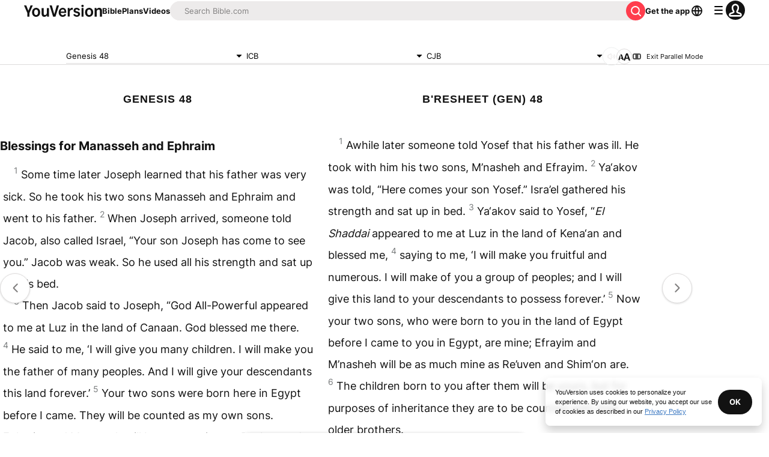

--- FILE ---
content_type: text/css;charset=utf-8
request_url: https://use.typekit.net/wfn2tts.css
body_size: 994
content:
/*
 * The Typekit service used to deliver this font or fonts for use on websites
 * is provided by Adobe and is subject to these Terms of Use
 * http://www.adobe.com/products/eulas/tou_typekit. For font license
 * information, see the list below.
 *
 * aktiv-grotesk:
 *   - http://typekit.com/eulas/00000000000000007753ca4f
 *   - http://typekit.com/eulas/00000000000000007753ca28
 *   - http://typekit.com/eulas/00000000000000007753ca37
 *   - http://typekit.com/eulas/00000000000000007753ca27
 *   - http://typekit.com/eulas/00000000000000007753ca29
 *   - http://typekit.com/eulas/00000000000000007753ca2b
 * aktiv-grotesk-extended:
 *   - http://typekit.com/eulas/00000000000000007753ca31
 *   - http://typekit.com/eulas/00000000000000007753ca47
 * ivypresto-headline:
 *   - http://typekit.com/eulas/00000000000000007735e5aa
 *   - http://typekit.com/eulas/00000000000000007735e5a0
 *   - http://typekit.com/eulas/00000000000000007735e5ac
 *   - http://typekit.com/eulas/00000000000000007735e5ab
 *   - http://typekit.com/eulas/00000000000000007735e5a9
 *   - http://typekit.com/eulas/00000000000000007735e5a2
 *
 * © 2009-2026 Adobe Systems Incorporated. All Rights Reserved.
 */
/*{"last_published":"2025-08-14 17:27:08 UTC"}*/

@import url("https://p.typekit.net/p.css?s=1&k=wfn2tts&ht=tk&f=14032.14033.14034.14035.14038.14039.26909.26910.45412.45413.45414.45415.45416.45417&a=112656151&app=typekit&e=css");

@font-face {
font-family:"aktiv-grotesk";
src:url("https://use.typekit.net/af/855c4b/00000000000000007753ca4f/31/l?primer=7cdcb44be4a7db8877ffa5c0007b8dd865b3bbc383831fe2ea177f62257a9191&fvd=n4&v=3") format("woff2"),url("https://use.typekit.net/af/855c4b/00000000000000007753ca4f/31/d?primer=7cdcb44be4a7db8877ffa5c0007b8dd865b3bbc383831fe2ea177f62257a9191&fvd=n4&v=3") format("woff"),url("https://use.typekit.net/af/855c4b/00000000000000007753ca4f/31/a?primer=7cdcb44be4a7db8877ffa5c0007b8dd865b3bbc383831fe2ea177f62257a9191&fvd=n4&v=3") format("opentype");
font-display:auto;font-style:normal;font-weight:400;font-stretch:normal;
}

@font-face {
font-family:"aktiv-grotesk";
src:url("https://use.typekit.net/af/7d84d7/00000000000000007753ca28/31/l?primer=7cdcb44be4a7db8877ffa5c0007b8dd865b3bbc383831fe2ea177f62257a9191&fvd=i4&v=3") format("woff2"),url("https://use.typekit.net/af/7d84d7/00000000000000007753ca28/31/d?primer=7cdcb44be4a7db8877ffa5c0007b8dd865b3bbc383831fe2ea177f62257a9191&fvd=i4&v=3") format("woff"),url("https://use.typekit.net/af/7d84d7/00000000000000007753ca28/31/a?primer=7cdcb44be4a7db8877ffa5c0007b8dd865b3bbc383831fe2ea177f62257a9191&fvd=i4&v=3") format("opentype");
font-display:auto;font-style:italic;font-weight:400;font-stretch:normal;
}

@font-face {
font-family:"aktiv-grotesk";
src:url("https://use.typekit.net/af/0e4445/00000000000000007753ca37/31/l?primer=7cdcb44be4a7db8877ffa5c0007b8dd865b3bbc383831fe2ea177f62257a9191&fvd=n7&v=3") format("woff2"),url("https://use.typekit.net/af/0e4445/00000000000000007753ca37/31/d?primer=7cdcb44be4a7db8877ffa5c0007b8dd865b3bbc383831fe2ea177f62257a9191&fvd=n7&v=3") format("woff"),url("https://use.typekit.net/af/0e4445/00000000000000007753ca37/31/a?primer=7cdcb44be4a7db8877ffa5c0007b8dd865b3bbc383831fe2ea177f62257a9191&fvd=n7&v=3") format("opentype");
font-display:auto;font-style:normal;font-weight:700;font-stretch:normal;
}

@font-face {
font-family:"aktiv-grotesk";
src:url("https://use.typekit.net/af/bf7c1c/00000000000000007753ca27/31/l?primer=7cdcb44be4a7db8877ffa5c0007b8dd865b3bbc383831fe2ea177f62257a9191&fvd=i7&v=3") format("woff2"),url("https://use.typekit.net/af/bf7c1c/00000000000000007753ca27/31/d?primer=7cdcb44be4a7db8877ffa5c0007b8dd865b3bbc383831fe2ea177f62257a9191&fvd=i7&v=3") format("woff"),url("https://use.typekit.net/af/bf7c1c/00000000000000007753ca27/31/a?primer=7cdcb44be4a7db8877ffa5c0007b8dd865b3bbc383831fe2ea177f62257a9191&fvd=i7&v=3") format("opentype");
font-display:auto;font-style:italic;font-weight:700;font-stretch:normal;
}

@font-face {
font-family:"aktiv-grotesk";
src:url("https://use.typekit.net/af/36c3c6/00000000000000007753ca29/31/l?primer=7cdcb44be4a7db8877ffa5c0007b8dd865b3bbc383831fe2ea177f62257a9191&fvd=n5&v=3") format("woff2"),url("https://use.typekit.net/af/36c3c6/00000000000000007753ca29/31/d?primer=7cdcb44be4a7db8877ffa5c0007b8dd865b3bbc383831fe2ea177f62257a9191&fvd=n5&v=3") format("woff"),url("https://use.typekit.net/af/36c3c6/00000000000000007753ca29/31/a?primer=7cdcb44be4a7db8877ffa5c0007b8dd865b3bbc383831fe2ea177f62257a9191&fvd=n5&v=3") format("opentype");
font-display:auto;font-style:normal;font-weight:500;font-stretch:normal;
}

@font-face {
font-family:"aktiv-grotesk";
src:url("https://use.typekit.net/af/c37b54/00000000000000007753ca2b/31/l?primer=7cdcb44be4a7db8877ffa5c0007b8dd865b3bbc383831fe2ea177f62257a9191&fvd=i5&v=3") format("woff2"),url("https://use.typekit.net/af/c37b54/00000000000000007753ca2b/31/d?primer=7cdcb44be4a7db8877ffa5c0007b8dd865b3bbc383831fe2ea177f62257a9191&fvd=i5&v=3") format("woff"),url("https://use.typekit.net/af/c37b54/00000000000000007753ca2b/31/a?primer=7cdcb44be4a7db8877ffa5c0007b8dd865b3bbc383831fe2ea177f62257a9191&fvd=i5&v=3") format("opentype");
font-display:auto;font-style:italic;font-weight:500;font-stretch:normal;
}

@font-face {
font-family:"aktiv-grotesk-extended";
src:url("https://use.typekit.net/af/dac93f/00000000000000007753ca31/31/l?primer=7cdcb44be4a7db8877ffa5c0007b8dd865b3bbc383831fe2ea177f62257a9191&fvd=n4&v=3") format("woff2"),url("https://use.typekit.net/af/dac93f/00000000000000007753ca31/31/d?primer=7cdcb44be4a7db8877ffa5c0007b8dd865b3bbc383831fe2ea177f62257a9191&fvd=n4&v=3") format("woff"),url("https://use.typekit.net/af/dac93f/00000000000000007753ca31/31/a?primer=7cdcb44be4a7db8877ffa5c0007b8dd865b3bbc383831fe2ea177f62257a9191&fvd=n4&v=3") format("opentype");
font-display:auto;font-style:normal;font-weight:400;font-stretch:normal;
}

@font-face {
font-family:"aktiv-grotesk-extended";
src:url("https://use.typekit.net/af/1f5779/00000000000000007753ca47/31/l?primer=7cdcb44be4a7db8877ffa5c0007b8dd865b3bbc383831fe2ea177f62257a9191&fvd=i4&v=3") format("woff2"),url("https://use.typekit.net/af/1f5779/00000000000000007753ca47/31/d?primer=7cdcb44be4a7db8877ffa5c0007b8dd865b3bbc383831fe2ea177f62257a9191&fvd=i4&v=3") format("woff"),url("https://use.typekit.net/af/1f5779/00000000000000007753ca47/31/a?primer=7cdcb44be4a7db8877ffa5c0007b8dd865b3bbc383831fe2ea177f62257a9191&fvd=i4&v=3") format("opentype");
font-display:auto;font-style:italic;font-weight:400;font-stretch:normal;
}

@font-face {
font-family:"ivypresto-headline";
src:url("https://use.typekit.net/af/f7d4b7/00000000000000007735e5aa/31/l?subset_id=2&fvd=n1&v=3") format("woff2"),url("https://use.typekit.net/af/f7d4b7/00000000000000007735e5aa/31/d?subset_id=2&fvd=n1&v=3") format("woff"),url("https://use.typekit.net/af/f7d4b7/00000000000000007735e5aa/31/a?subset_id=2&fvd=n1&v=3") format("opentype");
font-display:auto;font-style:normal;font-weight:100;font-stretch:normal;
}

@font-face {
font-family:"ivypresto-headline";
src:url("https://use.typekit.net/af/dda4ef/00000000000000007735e5a0/31/l?subset_id=2&fvd=i1&v=3") format("woff2"),url("https://use.typekit.net/af/dda4ef/00000000000000007735e5a0/31/d?subset_id=2&fvd=i1&v=3") format("woff"),url("https://use.typekit.net/af/dda4ef/00000000000000007735e5a0/31/a?subset_id=2&fvd=i1&v=3") format("opentype");
font-display:auto;font-style:italic;font-weight:100;font-stretch:normal;
}

@font-face {
font-family:"ivypresto-headline";
src:url("https://use.typekit.net/af/4e4a98/00000000000000007735e5ac/31/l?primer=7cdcb44be4a7db8877ffa5c0007b8dd865b3bbc383831fe2ea177f62257a9191&fvd=n3&v=3") format("woff2"),url("https://use.typekit.net/af/4e4a98/00000000000000007735e5ac/31/d?primer=7cdcb44be4a7db8877ffa5c0007b8dd865b3bbc383831fe2ea177f62257a9191&fvd=n3&v=3") format("woff"),url("https://use.typekit.net/af/4e4a98/00000000000000007735e5ac/31/a?primer=7cdcb44be4a7db8877ffa5c0007b8dd865b3bbc383831fe2ea177f62257a9191&fvd=n3&v=3") format("opentype");
font-display:auto;font-style:normal;font-weight:300;font-stretch:normal;
}

@font-face {
font-family:"ivypresto-headline";
src:url("https://use.typekit.net/af/d3c106/00000000000000007735e5ab/31/l?primer=7cdcb44be4a7db8877ffa5c0007b8dd865b3bbc383831fe2ea177f62257a9191&fvd=i3&v=3") format("woff2"),url("https://use.typekit.net/af/d3c106/00000000000000007735e5ab/31/d?primer=7cdcb44be4a7db8877ffa5c0007b8dd865b3bbc383831fe2ea177f62257a9191&fvd=i3&v=3") format("woff"),url("https://use.typekit.net/af/d3c106/00000000000000007735e5ab/31/a?primer=7cdcb44be4a7db8877ffa5c0007b8dd865b3bbc383831fe2ea177f62257a9191&fvd=i3&v=3") format("opentype");
font-display:auto;font-style:italic;font-weight:300;font-stretch:normal;
}

@font-face {
font-family:"ivypresto-headline";
src:url("https://use.typekit.net/af/5d47fd/00000000000000007735e5a9/31/l?primer=7cdcb44be4a7db8877ffa5c0007b8dd865b3bbc383831fe2ea177f62257a9191&fvd=i4&v=3") format("woff2"),url("https://use.typekit.net/af/5d47fd/00000000000000007735e5a9/31/d?primer=7cdcb44be4a7db8877ffa5c0007b8dd865b3bbc383831fe2ea177f62257a9191&fvd=i4&v=3") format("woff"),url("https://use.typekit.net/af/5d47fd/00000000000000007735e5a9/31/a?primer=7cdcb44be4a7db8877ffa5c0007b8dd865b3bbc383831fe2ea177f62257a9191&fvd=i4&v=3") format("opentype");
font-display:auto;font-style:italic;font-weight:400;font-stretch:normal;
}

@font-face {
font-family:"ivypresto-headline";
src:url("https://use.typekit.net/af/e14196/00000000000000007735e5a2/31/l?primer=7cdcb44be4a7db8877ffa5c0007b8dd865b3bbc383831fe2ea177f62257a9191&fvd=n4&v=3") format("woff2"),url("https://use.typekit.net/af/e14196/00000000000000007735e5a2/31/d?primer=7cdcb44be4a7db8877ffa5c0007b8dd865b3bbc383831fe2ea177f62257a9191&fvd=n4&v=3") format("woff"),url("https://use.typekit.net/af/e14196/00000000000000007735e5a2/31/a?primer=7cdcb44be4a7db8877ffa5c0007b8dd865b3bbc383831fe2ea177f62257a9191&fvd=n4&v=3") format("opentype");
font-display:auto;font-style:normal;font-weight:400;font-stretch:normal;
}

.tk-aktiv-grotesk { font-family: "aktiv-grotesk",sans-serif; }
.tk-aktiv-grotesk-extended { font-family: "aktiv-grotesk-extended",sans-serif; }
.tk-ivypresto-headline { font-family: "ivypresto-headline",serif; }


--- FILE ---
content_type: text/javascript; charset=utf-8
request_url: https://app.link/_r?sdk=web2.86.5&branch_key=key_live_jpmoQCKshT4dmEI1OZyuGmlmjffQNTlA&callback=branch_callback__0
body_size: 72
content:
/**/ typeof branch_callback__0 === 'function' && branch_callback__0("1543843572496672690");